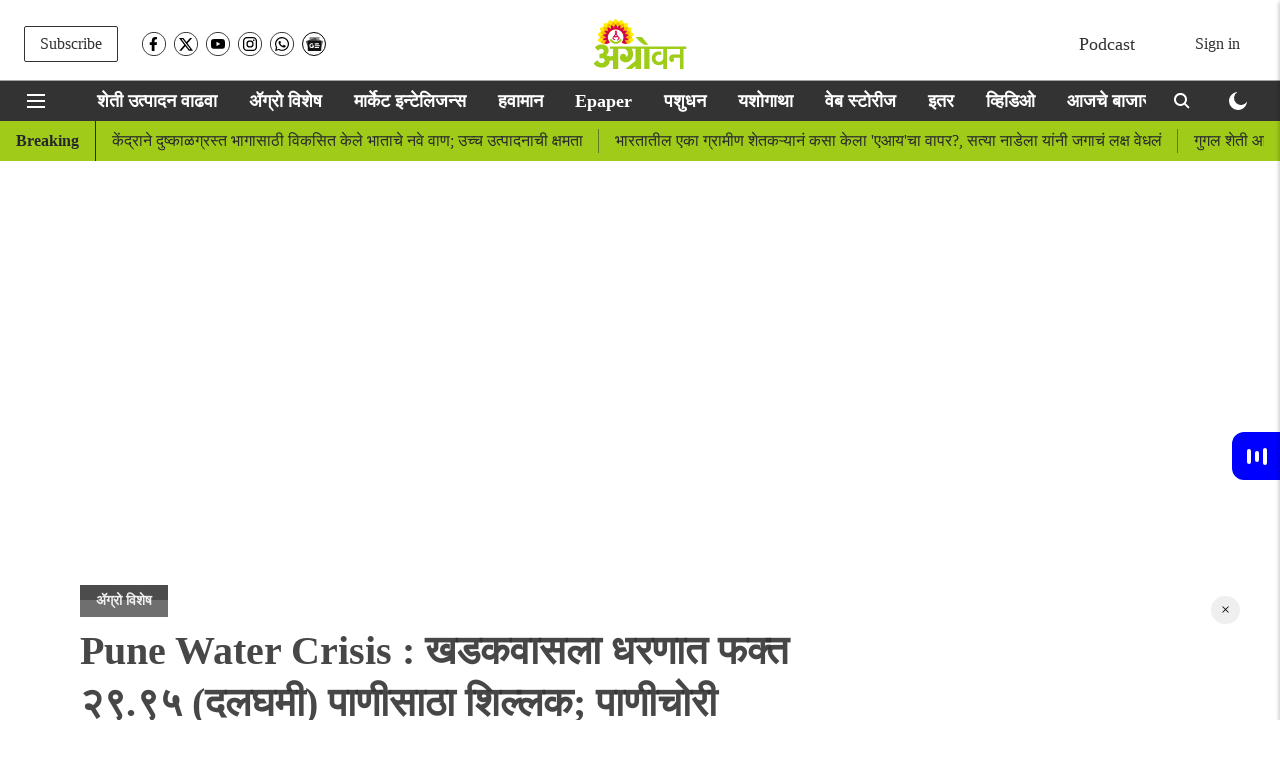

--- FILE ---
content_type: text/html; charset=utf-8
request_url: https://www.google.com/recaptcha/api2/aframe
body_size: 267
content:
<!DOCTYPE HTML><html><head><meta http-equiv="content-type" content="text/html; charset=UTF-8"></head><body><script nonce="1c-WDdXFml0DbkA15VaxKw">/** Anti-fraud and anti-abuse applications only. See google.com/recaptcha */ try{var clients={'sodar':'https://pagead2.googlesyndication.com/pagead/sodar?'};window.addEventListener("message",function(a){try{if(a.source===window.parent){var b=JSON.parse(a.data);var c=clients[b['id']];if(c){var d=document.createElement('img');d.src=c+b['params']+'&rc='+(localStorage.getItem("rc::a")?sessionStorage.getItem("rc::b"):"");window.document.body.appendChild(d);sessionStorage.setItem("rc::e",parseInt(sessionStorage.getItem("rc::e")||0)+1);localStorage.setItem("rc::h",'1768986970705');}}}catch(b){}});window.parent.postMessage("_grecaptcha_ready", "*");}catch(b){}</script></body></html>

--- FILE ---
content_type: application/javascript
request_url: https://ucdn.adgebra.co/player/mvp/dfp_scripts/agrowon.esakalcom_1716444781671.js
body_size: 87
content:
var ub_frame = window.frameElement;
  var div = document.createElement("div");
  div.id = "div-ub-agrowon.esakalcom_1716444781671";
  var final_ub_elem = ub_frame.parentNode.parentNode;
  final_ub_elem.parentNode.insertBefore(div, final_ub_elem);
  url = "https://cdn.unibotscdn.com/player/mvp/player.js";
  s1 = document.createElement("script");
  s1.src = url;
  s1.async = "async";
  s1.type = "text/javascript";
  window.parent.document.getElementsByTagName("head")[0].appendChild(s1);
  s1.onload = function () {
    console.log("loaded");
    window.parent.unibots = window.parent.unibots || { cmd: [] };
    window.parent.unibots.cmd.push(function () {
      window.parent.unibotsPlayer("agrowon.esakalcom_1716444781671");
    });
  };

--- FILE ---
content_type: application/javascript; charset=utf-8
request_url: https://fundingchoicesmessages.google.com/f/AGSKWxUc7E3QKQTxM-KKRMInYORdfH_zb2EXFV2Ts9VQaNQlmI3sGldSB8QQCrSd6ZEXRBex0j33wUTSzVmP7JRmw6xoudOTzwY-twOZAor3QvvwPhAc_xVa7Q1cyf7_bvxWWN8r6Bg1mCc02swxy_94R1qTc7fDji6sFHgulX65GeSaOJIe8O9ZNS29gPWu/__reporting_ads./adblock26./ads/cbr._ad_controller._adlabel_
body_size: -1291
content:
window['131c411a-1d6a-4377-b6da-ce913914af69'] = true;

--- FILE ---
content_type: text/plain;charset=UTF-8
request_url: https://adgebra.co.in/ocean/articles?url=agrowon.esakal.com
body_size: 6288
content:
{"oceanArticles":[{"url":"https://agrowon.esakal.com/agro-special/agriculture-gva-growth-seen-at-31-in-fy26-despite-good-monsoon-sai29?utm_source\u003dOcean\u0026utm_medium\u003dRS\u0026utm_campaign\u003dadgebra","imgurl":"https://media.assettype.com/agrowon/2026-01-08/hxuu49zr/Roshan-720-x-1280-px-1280-x-720-px-720-x-1280-px-1280-x-720-px-720-x-1280-px-720-x-1280-px-1280-x-720-px-720-x-1280-px-1280-x-720-px-1280-x-720-px-1280-x-720-px-1280-x-720-12.jpg","title":"Indian+Agriculture%3A+%E0%A4%AA%E0%A5%80%E0%A4%95+%E0%A4%AD%E0%A4%B0%E0%A4%98%E0%A5%8B%E0%A4%B8%2C+%E0%A4%AA%E0%A4%A3+%E0%A4%AD%E0%A4%BE%E0%A4%B5+%E0%A4%95%E0%A4%AE%E0%A5%80","impressionTracker":"","clickTracker":"https://adgebra.co.in/clicktracker/article?articleUrl\u003dhttps%253A%252F%252Fagrowon.esakal.com%252Fagro-special%252Fagriculture-gva-growth-seen-at-31-in-fy26-despite-good-monsoon-sai29%253Futm_source%253DOcean%2526utm_medium%253DRS%2526utm_campaign%253Dadgebra"},{"url":"https://agrowon.esakal.com/agro-special/warehouse-receipt-scheme-offers-farmers-a-safer-path-to-stable-markets-sai29?utm_source\u003dOcean\u0026utm_medium\u003dRS\u0026utm_campaign\u003dadgebra","imgurl":"https://media.assettype.com/agrowon/2026-01-09/r37a7lnz/Roshan-720-x-1280-px-1280-x-720-px-720-x-1280-px-1280-x-720-px-720-x-1280-px-720-x-1280-px-1280-x-720-px-720-x-1280-px-1280-x-720-px-1280-x-720-px-1280-x-720-px-1280-x-720-23.jpg","title":"Warehouse+Receipts%3A+%E0%A4%B5%E0%A4%BF%E0%A4%A4%E0%A5%8D%E0%A4%A4%E0%A4%AA%E0%A5%81%E0%A4%B0%E0%A4%B5%E0%A4%A0%E0%A5%8D%E0%A4%AF%E0%A4%BE%E0%A4%B8%E0%A4%BE%E0%A4%A0%E0%A5%80+%E0%A4%B5%E0%A4%B8%E0%A5%8D%E0%A4%A4%E0%A5%82%E0%A4%82%E0%A4%9A%E0%A4%BE+%E0%A4%A4%E0%A4%BE%E0%A4%B0%E0%A4%A3+%E0%A4%AE%E0%A5%8D%E0%A4%B9%E0%A4%A3%E0%A5%82%E0%A4%A8+...","impressionTracker":"","clickTracker":"https://adgebra.co.in/clicktracker/article?articleUrl\u003dhttps%253A%252F%252Fagrowon.esakal.com%252Fagro-special%252Fwarehouse-receipt-scheme-offers-farmers-a-safer-path-to-stable-markets-sai29%253Futm_source%253DOcean%2526utm_medium%253DRS%2526utm_campaign%253Dadgebra"},{"url":"https://agrowon.esakal.com/weather-news/cloudy-weather-rain-showers-as-minimum-temperatures-fluctuate-in-maharashtra-sai29?utm_source\u003dOcean\u0026utm_medium\u003dRS\u0026utm_campaign\u003dadgebra","imgurl":"https://media.assettype.com/agrowon/2026-01-08/xjuhihhv/Untitled-720-x-1280-px-1280-x-720-px-720-x-1280-px-1200-x-675-px-1280-x-720-px-2026-01-09T002935.781.jpg","title":"Weather+Update%3A+%E0%A4%95%E0%A4%BF%E0%A4%AE%E0%A4%BE%E0%A4%A8+%E0%A4%A4%E0%A4%BE%E0%A4%AA%E0%A4%AE%E0%A4%BE%E0%A4%A8%E0%A4%BE%E0%A4%A4+%E0%A4%B5%E0%A4%BE%E0%A4%A2+%E0%A4%B9%E0%A5%8B%E0%A4%A3%E0%A5%8D%E0%A4%AF%E0%A4%BE%E0%A4%9A%E0%A5%80+%E0%A4%B6%E0%A4%95%E0%A5%8D%E0%A4%AF%E0%A4%A4%E0%A4%BE","impressionTracker":"","clickTracker":"https://adgebra.co.in/clicktracker/article?articleUrl\u003dhttps%253A%252F%252Fagrowon.esakal.com%252Fweather-news%252Fcloudy-weather-rain-showers-as-minimum-temperatures-fluctuate-in-maharashtra-sai29%253Futm_source%253DOcean%2526utm_medium%253DRS%2526utm_campaign%253Dadgebra"},{"url":"https://agrowon.esakal.com/ampstories/web-stories/benefits-of-eating-bananas-daily-ddb79?utm_source\u003dOcean\u0026utm_medium\u003dRS\u0026utm_campaign\u003dadgebra","imgurl":"https://media.assettype.com/agrowon/2026-01-09/zby25jnp/Copy-of-Copy-of-Roshan-720-x-1280-px-1280-x-720-px-720-x-1280-px-1280-x-720-px-720-x-1280-px-720-x-1280-px-1280-x-720-px-720-x-1280-px-1280-x-720-px-1280-x-720-px-1280-2026-01-09T164907.199.jpg","title":"Benefits+Of+Eating+Bananas+Daily%3A+%E0%A4%B0%E0%A5%8B%E0%A4%9C+%E0%A4%A6%E0%A5%8B%E0%A4%A8+%E0%A4%95%E0%A5%87%E0%A4%B3%E0%A5%80+%E0%A4%96%E0%A4%BE%E0%A4%A3%E0%A5%8D%E0%A4%AF%E0%A4%BE%E0%A4%9A%E0%A5%87+...","impressionTracker":"","clickTracker":"https://adgebra.co.in/clicktracker/article?articleUrl\u003dhttps%253A%252F%252Fagrowon.esakal.com%252Fampstories%252Fweb-stories%252Fbenefits-of-eating-bananas-daily-ddb79%253Futm_source%253DOcean%2526utm_medium%253DRS%2526utm_campaign%253Dadgebra"},{"url":"https://agrowon.esakal.com/agro-special/animal-husbandry-plans-have-been-stalled-for-a-few-months-abhi47?utm_source\u003dOcean\u0026utm_medium\u003dRS\u0026utm_campaign\u003dadgebra","imgurl":"https://media.assettype.com/agrowon/2026-01-08/9sbmqd7r/Agriculture-2026-01-08T115702.247.jpg","title":"Livestock+Development+Schemes%3A+%E2%80%98%E0%A4%AA%E0%A4%B6%E0%A5%81%E0%A4%B8%E0%A4%82%E0%A4%B5%E0%A4%B0%E0%A5%8D%E0%A4%A7%E0%A4%A8%E2%80%99%E0%A4%9A%E0%A5%8D%E2%80%8D%E0%A4%AF%E0%A4%BE+%E0%A4%AF%E0%A5%8B%E0%A4%9C%E0%A4%A8%E0%A4%BE+%E0%A4%95%E0%A4%BE%E0%A4%B9%E0%A5%80+...","impressionTracker":"","clickTracker":"https://adgebra.co.in/clicktracker/article?articleUrl\u003dhttps%253A%252F%252Fagrowon.esakal.com%252Fagro-special%252Fanimal-husbandry-plans-have-been-stalled-for-a-few-months-abhi47%253Futm_source%253DOcean%2526utm_medium%253DRS%2526utm_campaign%253Dadgebra"},{"url":"https://agrowon.esakal.com/agro-special/hiranyakeshi-dry-in-gadhinglaj-abhi47?utm_source\u003dOcean\u0026utm_medium\u003dRS\u0026utm_campaign\u003dadgebra","imgurl":"https://media.assettype.com/agrowon/2026-01-08/8mldjuv4/Agriculture-2026-01-08T092855.151.jpg","title":"Hiranyakeshi+River+Dry%3A+%E0%A4%97%E0%A4%A1%E0%A4%B9%E0%A4%BF%E0%A4%82%E0%A4%97%E0%A5%8D%E0%A4%B2%E0%A4%9C%E0%A4%AE%E0%A4%A7%E0%A5%8D%E0%A4%AF%E0%A5%87+%E2%80%98%E0%A4%B9%E0%A4%BF%E0%A4%B0%E0%A4%A3%E0%A5%8D%E0%A4%AF%E0%A4%95%E0%A5%87%E0%A4%B6%E0%A5%80%E2%80%99+%E0%A4%95%E0%A5%8B%E0%A4%B0%E0%A4%A1%E0%A5%80","impressionTracker":"","clickTracker":"https://adgebra.co.in/clicktracker/article?articleUrl\u003dhttps%253A%252F%252Fagrowon.esakal.com%252Fagro-special%252Fhiranyakeshi-dry-in-gadhinglaj-abhi47%253Futm_source%253DOcean%2526utm_medium%253DRS%2526utm_campaign%253Dadgebra"},{"url":"https://agrowon.esakal.com/sampadkiya/india-loses-visionary-environmental-scientist-madhav-gadgil-sai29?utm_source\u003dOcean\u0026utm_medium\u003dRS\u0026utm_campaign\u003dadgebra","imgurl":"https://media.assettype.com/agrowon/2026-01-09/6kps5sq0/Untitled-720-x-1280-px-1280-x-720-px-720-x-1280-px-1200-x-675-px-1280-x-720-px-2026-01-09T071836.018.jpg","title":"Madhav+Gadgil+Passes+Away%3A+%E2%80%98%E0%A4%97%E0%A4%BE%E0%A4%A1%E0%A4%97%E0%A5%80%E0%A4%B3+%E0%A4%AF%E0%A5%81%E0%A4%97%E0%A4%BE%E2%80%99%E0%A4%9A%E0%A4%BE+%E0%A4%85%E0%A4%82%E0%A4%A4","impressionTracker":"","clickTracker":"https://adgebra.co.in/clicktracker/article?articleUrl\u003dhttps%253A%252F%252Fagrowon.esakal.com%252Fsampadkiya%252Findia-loses-visionary-environmental-scientist-madhav-gadgil-sai29%253Futm_source%253DOcean%2526utm_medium%253DRS%2526utm_campaign%253Dadgebra"},{"url":"https://agrowon.esakal.com/video/has-the-central-government-ordered-reduction-in-fertilizer-use-by-farmers?utm_source\u003dOcean\u0026utm_medium\u003dRS\u0026utm_campaign\u003dadgebra","imgurl":"https://media.assettype.com/agrowon/2026-01-08/n8raahyd/The-Agrowon-Show-31-March-2026-01-08T180810.961.jpg","title":"Farmer+ID%3A+%E0%A4%B6%E0%A5%87%E0%A4%A4%E0%A4%95%E0%A4%B1%E0%A5%8D%E0%A4%AF%E0%A4%BE%E0%A4%82%E0%A4%9A%E0%A4%BE+%E0%A4%96%E0%A4%A4%E0%A4%BE%E0%A4%82%E0%A4%9A%E0%A4%BE+%E0%A4%B5%E0%A4%BE%E0%A4%AA%E0%A4%B0+%E0%A4%95%E0%A4%AE%E0%A5%80+%E0%A4%95%E0%A4%B0%E0%A4%A3%E0%A5%8D%E0%A4%AF%E0%A4%BE%E0%A4%B8%E0%A4%BE%E0%A4%A0%E0%A5%80+%E0%A4%95%E0%A5%87%E0%A4%82%E0%A4%A6%E0%A5%8D%E0%A4%B0+...","impressionTracker":"","clickTracker":"https://adgebra.co.in/clicktracker/article?articleUrl\u003dhttps%253A%252F%252Fagrowon.esakal.com%252Fvideo%252Fhas-the-central-government-ordered-reduction-in-fertilizer-use-by-farmers%253Futm_source%253DOcean%2526utm_medium%253DRS%2526utm_campaign%253Dadgebra"},{"url":"https://agrowon.esakal.com/weather-news/cold-wave-returns-to-maharashtra-as-minimum-temperatures-drop-sai29?utm_source\u003dOcean\u0026utm_medium\u003dRS\u0026utm_campaign\u003dadgebra","imgurl":"https://media.assettype.com/agrowon/2026-01-08/32exq10i/Roshan-720-x-1280-px-1280-x-720-px-720-x-1280-px-1280-x-720-px-720-x-1280-px-720-x-1280-px-1280-x-720-px-720-x-1280-px-1280-x-720-px-1280-x-720-px-1280-x-720-px-1280-x-720-3.jpg","title":"Cold+Waive%3A+%E0%A4%B0%E0%A4%BE%E0%A4%9C%E0%A5%8D%E0%A4%AF%E0%A4%BE%E0%A4%A4+%E0%A4%A5%E0%A4%82%E0%A4%A1%E0%A5%80+%E0%A4%AA%E0%A5%81%E0%A4%A8%E0%A5%8D%E0%A4%B9%E0%A4%BE+%E0%A4%B5%E0%A4%BE%E0%A4%A2%E0%A4%B2%E0%A5%80%3B+%E0%A4%B5%E0%A4%BF%E0%A4%A6%E0%A4%B0%E0%A5%8D%E0%A4%AD%E0%A4%BE%E0%A4%A4%E0%A5%80%E0%A4%B2+%E0%A4%95%E0%A4%BF%E0%A4%AE%E0%A4%BE%E0%A4%A8+...","impressionTracker":"","clickTracker":"https://adgebra.co.in/clicktracker/article?articleUrl\u003dhttps%253A%252F%252Fagrowon.esakal.com%252Fweather-news%252Fcold-wave-returns-to-maharashtra-as-minimum-temperatures-drop-sai29%253Futm_source%253DOcean%2526utm_medium%253DRS%2526utm_campaign%253Dadgebra"},{"url":"https://agrowon.esakal.com/agro-special/pm-kisan-2026-farmer-id-e-kyc-22nd-instalment-ddb79?utm_source\u003dOcean\u0026utm_medium\u003dRS\u0026utm_campaign\u003dadgebra","imgurl":"https://media.assettype.com/agrowon/2026-01-09/d5u4s9ry/Copy-of-Copy-of-Roshan-720-x-1280-px-1280-x-720-px-720-x-1280-px-1280-x-720-px-720-x-1280-px-720-x-1280-px-1280-x-720-px-720-x-1280-px-1280-x-720-px-1280-x-720-px-1280-2026-01-09T132559.211.jpg","title":"PM+Kisan+2026+Update%3A+%27%E0%A4%AA%E0%A5%80%E0%A4%8F%E0%A4%AE+%E0%A4%95%E0%A4%BF%E0%A4%B8%E0%A4%BE%E0%A4%A8%27%E0%A4%B8%E0%A4%BE%E0%A4%A0%E0%A5%80+%E0%A4%AB%E0%A4%BE%E0%A4%B0%E0%A5%8D%E0%A4%AE%E0%A4%B0+%E0%A4%86%E0%A4%AF%E0%A4%A1%E0%A5%80%2C+...","impressionTracker":"","clickTracker":"https://adgebra.co.in/clicktracker/article?articleUrl\u003dhttps%253A%252F%252Fagrowon.esakal.com%252Fagro-special%252Fpm-kisan-2026-farmer-id-e-kyc-22nd-instalment-ddb79%253Futm_source%253DOcean%2526utm_medium%253DRS%2526utm_campaign%253Dadgebra"},{"url":"https://agrowon.esakal.com/agro-special/bangladesh-reimposes-curbs-on-indian-onion-imports-sai29?utm_source\u003dOcean\u0026utm_medium\u003dRS\u0026utm_campaign\u003dadgebra","imgurl":"https://media.assettype.com/agrowon/2026-01-08/9svj3lk0/Roshan-720-x-1280-px-1280-x-720-px-720-x-1280-px-1280-x-720-px-720-x-1280-px-720-x-1280-px-1280-x-720-px-720-x-1280-px-1280-x-720-px-1280-x-720-px-1280-x-720-px-1280-x-720-14.jpg","title":"Onion+Import%3A+%E0%A4%AC%E0%A4%BE%E0%A4%82%E0%A4%97%E0%A4%B2%E0%A4%BE%E0%A4%A6%E0%A5%87%E0%A4%B6%E0%A4%95%E0%A4%A1%E0%A5%82%E0%A4%A8+%E0%A4%95%E0%A4%BE%E0%A4%82%E0%A4%A6%E0%A5%8D%E0%A4%AF%E0%A4%BE%E0%A4%9A%E0%A5%8D%E0%A4%AF%E0%A4%BE+%E0%A4%86%E0%A4%AF%E0%A4%BE%E0%A4%A4%E0%A5%80%E0%A4%B5%E0%A4%B0+%E0%A4%AA%E0%A5%81%E0%A4%A8%E0%A5%8D%E0%A4%B9%E0%A4%BE+...","impressionTracker":"","clickTracker":"https://adgebra.co.in/clicktracker/article?articleUrl\u003dhttps%253A%252F%252Fagrowon.esakal.com%252Fagro-special%252Fbangladesh-reimposes-curbs-on-indian-onion-imports-sai29%253Futm_source%253DOcean%2526utm_medium%253DRS%2526utm_campaign%253Dadgebra"},{"url":"https://agrowon.esakal.com/web-stories/which-intercrops-in-ratoon-sugarcane-and-increase-your-income-ssp-25?utm_source\u003dOcean\u0026utm_medium\u003dRS\u0026utm_campaign\u003dadgebra","imgurl":"https://media.assettype.com/agrowon/2026-01-08/qh5f44sw/Sugarcane-intercropping-1.jpg","title":"Khodawa+Anterpike%3A+%E0%A4%96%E0%A5%8B%E0%A4%A1%E0%A4%B5%E0%A4%BE+%E0%A4%89%E0%A4%B8%E0%A4%BE%E0%A4%A4+%E0%A4%86%E0%A4%82%E0%A4%A4%E0%A4%B0%E0%A4%AA%E0%A4%BF%E0%A4%95%E0%A5%87+%E0%A4%98%E0%A5%8D%E0%A4%AF%E0%A4%BE+%E0%A4%86%E0%A4%A3%E0%A4%BF+%E0%A4%89%E0%A4%A4%E0%A5%8D%E0%A4%AA%E0%A4%A8%E0%A5%8D%E0%A4%A8+...","impressionTracker":"","clickTracker":"https://adgebra.co.in/clicktracker/article?articleUrl\u003dhttps%253A%252F%252Fagrowon.esakal.com%252Fweb-stories%252Fwhich-intercrops-in-ratoon-sugarcane-and-increase-your-income-ssp-25%253Futm_source%253DOcean%2526utm_medium%253DRS%2526utm_campaign%253Dadgebra"},{"url":"https://agrowon.esakal.com/agro-special/power-supply-to-12-villages-in-mohol-taluka-still-disrupted-abhi47?utm_source\u003dOcean\u0026utm_medium\u003dRS\u0026utm_campaign\u003dadgebra","imgurl":"https://media.assettype.com/agrowon/2025-04-25/cvm4kzbv/News-Story-Mahes-2025-04-25T143547.311.jpg","title":"Power+Supply+Disconnection%3A+%E0%A4%AE%E0%A5%8B%E0%A4%B9%E0%A5%8B%E0%A4%B3+%E0%A4%A4%E0%A4%BE%E0%A4%B2%E0%A5%81%E0%A4%95%E0%A5%8D%E0%A4%AF%E0%A4%BE%E0%A4%A4%E0%A5%80%E0%A4%B2+%E0%A5%A7%E0%A5%A8+%E0%A4%97%E0%A4%BE%E0%A4%B5%E0%A4%BE%E0%A4%82%E0%A4%9A%E0%A4%BE+...","impressionTracker":"","clickTracker":"https://adgebra.co.in/clicktracker/article?articleUrl\u003dhttps%253A%252F%252Fagrowon.esakal.com%252Fagro-special%252Fpower-supply-to-12-villages-in-mohol-taluka-still-disrupted-abhi47%253Futm_source%253DOcean%2526utm_medium%253DRS%2526utm_campaign%253Dadgebra"},{"url":"https://agrowon.esakal.com/agro-special/compensation-assured-for-heavy-rain-victims-in-jat-abhi47?utm_source\u003dOcean\u0026utm_medium\u003dRS\u0026utm_campaign\u003dadgebra","imgurl":"https://media.assettype.com/agrowon/2025-11-15/mqibkpqx/WhatsApp-Image-2025-11-15-at-10.05.07-AM.jpeg","title":"Crop+Damage+Compensation%3A+%E0%A4%9C%E0%A4%A4%E0%A4%AE%E0%A4%A7%E0%A5%80%E0%A4%B2+%E0%A4%85%E0%A4%A4%E0%A4%BF%E0%A4%B5%E0%A5%83%E0%A4%B7%E0%A5%8D%E0%A4%9F%E0%A4%BF%E0%A4%97%E0%A5%8D%E0%A4%B0%E0%A4%B8%E0%A5%8D%E0%A4%A4%E0%A4%BE%E0%A4%82%E0%A4%A8%E0%A4%BE+...","impressionTracker":"","clickTracker":"https://adgebra.co.in/clicktracker/article?articleUrl\u003dhttps%253A%252F%252Fagrowon.esakal.com%252Fagro-special%252Fcompensation-assured-for-heavy-rain-victims-in-jat-abhi47%253Futm_source%253DOcean%2526utm_medium%253DRS%2526utm_campaign%253Dadgebra"},{"url":"https://agrowon.esakal.com/agro-special/esakal-number-one-marathi-news-website-according-to-comscore-in-november-2025-rat16?utm_source\u003dOcean\u0026utm_medium\u003dRS\u0026utm_campaign\u003dadgebra","imgurl":"https://media.assettype.com/agrowon/2026-01-09/9qitoeot/Roshan-720-x-1280-px-1280-x-720-px-720-x-1280-px-1280-x-720-px-720-x-1280-px-720-x-1280-px-1280-x-720-px-720-x-1280-px-1280-x-720-px-1280-x-720-px-1280-x-720-px-1280-x-720-4.jpg","title":"E-Sakal%3A+%E0%A4%A1%E0%A4%BF%E0%A4%9C%E0%A4%BF%E0%A4%9F%E0%A4%B2+%E0%A4%AE%E0%A4%B0%E0%A4%BE%E0%A4%A0%E0%A5%80+%E0%A4%AA%E0%A4%A4%E0%A5%8D%E0%A4%B0%E0%A4%95%E0%A4%BE%E0%A4%B0%E0%A4%BF%E0%A4%A4%E0%A5%87%E0%A4%A4+%E0%A4%88-%E0%A4%B8%E0%A4%95%E0%A4%BE%E0%A4%B3+%E0%A4%AA%E0%A5%81%E0%A4%A8%E0%A5%8D%E0%A4%B9%E0%A4%BE+%E0%A4%8F%E0%A4%95%E0%A4%A6%E0%A4%BE+%E0%A4%A8%E0%A4%82%E0%A4%AC%E0%A4%B0+...","impressionTracker":"","clickTracker":"https://adgebra.co.in/clicktracker/article?articleUrl\u003dhttps%253A%252F%252Fagrowon.esakal.com%252Fagro-special%252Fesakal-number-one-marathi-news-website-according-to-comscore-in-november-2025-rat16%253Futm_source%253DOcean%2526utm_medium%253DRS%2526utm_campaign%253Dadgebra"},{"url":"https://agrowon.esakal.com/agro-special/raju-shetti-demands-cancellation-of-shaktipith-highway-project-sai29?utm_source\u003dOcean\u0026utm_medium\u003dRS\u0026utm_campaign\u003dadgebra","imgurl":"https://media.assettype.com/agrowon/2026-01-08/yawu7q9u/Roshan-720-x-1280-px-1280-x-720-px-720-x-1280-px-1280-x-720-px-720-x-1280-px-720-x-1280-px-1280-x-720-px-720-x-1280-px-1280-x-720-px-1280-x-720-px-1280-x-720-px-1280-x-720-20.jpg","title":"Shaktipeeth+Highway%3A+%E2%80%98%E0%A4%B6%E0%A4%95%E0%A5%8D%E0%A4%A4%E0%A4%BF%E0%A4%AA%E0%A5%80%E0%A4%A0%E2%80%99%E0%A4%B8%E0%A4%BE%E0%A4%A0%E0%A5%80+%E0%A4%9C%E0%A4%A8%E0%A4%A4%E0%A5%87%E0%A4%B5%E0%A4%B0+%E0%A4%A8%E0%A4%95%E0%A5%8B+%E0%A4%8F%E0%A4%95+%E0%A4%B2%E0%A4%BE%E0%A4%96+...","impressionTracker":"","clickTracker":"https://adgebra.co.in/clicktracker/article?articleUrl\u003dhttps%253A%252F%252Fagrowon.esakal.com%252Fagro-special%252Fraju-shetti-demands-cancellation-of-shaktipith-highway-project-sai29%253Futm_source%253DOcean%2526utm_medium%253DRS%2526utm_campaign%253Dadgebra"},{"url":"https://agrowon.esakal.com/ampstories/web-stories/makar-sankranti-bornhan-traditional-ritual-indian-festival-aak11?utm_source\u003dOcean\u0026utm_medium\u003dRS\u0026utm_campaign\u003dadgebra","imgurl":"https://media.assettype.com/agrowon/2026-01-08/vdpqw9h2/1.jpg","title":"Makar+Sankranti+Bornhan+%3A+%E0%A4%AE%E0%A4%95%E0%A4%B0+%E0%A4%B8%E0%A4%82%E0%A4%95%E0%A5%8D%E0%A4%B0%E0%A4%BE%E0%A4%82%E0%A4%A4%E0%A5%80%E0%A4%B2%E0%A4%BE+%E0%A4%B2%E0%A4%B9%E0%A4%BE%E0%A4%A8+%E0%A4%AE%E0%A5%81%E0%A4%B2%E0%A4%BE%E0%A4%82%E0%A4%9A%E0%A5%87+...","impressionTracker":"","clickTracker":"https://adgebra.co.in/clicktracker/article?articleUrl\u003dhttps%253A%252F%252Fagrowon.esakal.com%252Fampstories%252Fweb-stories%252Fmakar-sankranti-bornhan-traditional-ritual-indian-festival-aak11%253Futm_source%253DOcean%2526utm_medium%253DRS%2526utm_campaign%253Dadgebra"},{"url":"https://agrowon.esakal.com/agro-special/protect-mango-flowering-for-better-yield-say-experts-sai29?utm_source\u003dOcean\u0026utm_medium\u003dRS\u0026utm_campaign\u003dadgebra","imgurl":"https://media.assettype.com/agrowon/2026-01-08/a4tumy1v/Roshan-720-x-1280-px-1280-x-720-px-720-x-1280-px-1280-x-720-px-720-x-1280-px-720-x-1280-px-1280-x-720-px-720-x-1280-px-1280-x-720-px-1280-x-720-px-1280-x-720-px-1280-x-720-17.jpg","title":"Mango+Flowering%3A+%E0%A4%86%E0%A4%82%E0%A4%AC%E0%A5%8D%E0%A4%AF%E0%A4%BE%E0%A4%9A%E0%A5%8D%E0%A4%AF%E0%A4%BE+%E0%A4%89%E0%A4%A4%E0%A5%8D%E0%A4%AA%E0%A4%BE%E0%A4%A6%E0%A4%A8%E0%A4%BE%E0%A4%B8%E0%A4%BE%E0%A4%A0%E0%A5%80+%E0%A4%AE%E0%A5%8B%E0%A4%B9%E0%A4%B0%E0%A4%BE%E0%A4%9A%E0%A5%87+%E0%A4%B8%E0%A4%82%E0%A4%B0%E0%A4%95%E0%A5%8D%E0%A4%B7%E0%A4%A3+...","impressionTracker":"","clickTracker":"https://adgebra.co.in/clicktracker/article?articleUrl\u003dhttps%253A%252F%252Fagrowon.esakal.com%252Fagro-special%252Fprotect-mango-flowering-for-better-yield-say-experts-sai29%253Futm_source%253DOcean%2526utm_medium%253DRS%2526utm_campaign%253Dadgebra"},{"url":"https://agrowon.esakal.com/market-intelligence/bangladesh-considers-1020-duty-on-indian-yarn-exporters-worried-sai29?utm_source\u003dOcean\u0026utm_medium\u003dRS\u0026utm_campaign\u003dadgebra","imgurl":"https://media.assettype.com/agrowon/2026-01-08/ipukqrvg/Roshan-720-x-1280-px-1280-x-720-px-720-x-1280-px-1280-x-720-px-720-x-1280-px-720-x-1280-px-1280-x-720-px-720-x-1280-px-1280-x-720-px-1280-x-720-px-1280-x-720-px-1280-x-720-6.jpg","title":"Cotton+Rate%3A+%E0%A4%95%E0%A4%BE%E0%A4%AA%E0%A5%82%E0%A4%B8+%E0%A4%89%E0%A4%A4%E0%A5%8D%E0%A4%AA%E0%A4%BE%E0%A4%A6%E0%A4%95%E0%A4%BE%E0%A4%82%E0%A4%A8%E0%A4%BE+%E0%A4%AC%E0%A4%BE%E0%A4%82%E0%A4%97%E0%A4%B2%E0%A4%BE%E0%A4%A6%E0%A5%87%E0%A4%B6+%E0%A4%9D%E0%A4%9F%E0%A4%95%E0%A4%BE+%E0%A4%A6%E0%A5%87%E0%A4%A3%E0%A4%BE%E0%A4%B0%3F+...","impressionTracker":"","clickTracker":"https://adgebra.co.in/clicktracker/article?articleUrl\u003dhttps%253A%252F%252Fagrowon.esakal.com%252Fmarket-intelligence%252Fbangladesh-considers-1020-duty-on-indian-yarn-exporters-worried-sai29%253Futm_source%253DOcean%2526utm_medium%253DRS%2526utm_campaign%253Dadgebra"},{"url":"https://agrowon.esakal.com/ampstories/web-stories/dream-fulfillment-goal-setting-motivation-lifestyle-tips-aak11?utm_source\u003dOcean\u0026utm_medium\u003dRS\u0026utm_campaign\u003dadgebra","imgurl":"https://media.assettype.com/agrowon/2025-06-22/jolrb0vx/2.jpg","title":"Lifestyle+Tips+%3A+%E0%A4%86%E0%A4%AA%E0%A4%B2%E0%A5%80+%E0%A4%B8%E0%A5%8D%E0%A4%B5%E0%A4%AA%E0%A5%8D%E0%A4%A8+%E0%A4%AA%E0%A5%82%E0%A4%B0%E0%A5%8D%E0%A4%A3+%E0%A4%A8+%E0%A4%B9%E0%A5%8B%E0%A4%A3%E0%A5%8D%E0%A4%AF%E0%A4%BE%E0%A4%AE%E0%A4%BE%E0%A4%97%E0%A4%9A%E0%A4%82+%E0%A4%95%E0%A4%BE%E0%A4%B0%E0%A4%A3+%E0%A4%95%E0%A4%BE%E0%A4%AF%3F","impressionTracker":"","clickTracker":"https://adgebra.co.in/clicktracker/article?articleUrl\u003dhttps%253A%252F%252Fagrowon.esakal.com%252Fampstories%252Fweb-stories%252Fdream-fulfillment-goal-setting-motivation-lifestyle-tips-aak11%253Futm_source%253DOcean%2526utm_medium%253DRS%2526utm_campaign%253Dadgebra"},{"url":"https://agrowon.esakal.com/agro-special/turmeric-production-is-low-in-khandesh-abhi47?utm_source\u003dOcean\u0026utm_medium\u003dRS\u0026utm_campaign\u003dadgebra","imgurl":"https://media.assettype.com/agrowon/2025-11-30/mktdv4qg/Roshan-720-x-1280-px-1280-x-720-px-720-x-1280-px-1280-x-720-px-720-x-1280-px-720-x-1280-px-1280-x-720-px-720-x-1280-px-1280-x-720-px-1280-x-720-px-1280-x-720-px-1280-x-720-41.jpg","title":"Tur+Production%3A+%E0%A4%96%E0%A4%BE%E0%A4%A8%E0%A4%A6%E0%A5%87%E0%A4%B6%E0%A4%BE%E0%A4%A4+%E0%A4%A4%E0%A5%82%E0%A4%B0+%E0%A4%89%E0%A4%A4%E0%A5%8D%E0%A4%AA%E0%A4%BE%E0%A4%A6%E0%A4%A8+%E0%A4%85%E0%A4%B2%E0%A5%8D%E0%A4%AA","impressionTracker":"","clickTracker":"https://adgebra.co.in/clicktracker/article?articleUrl\u003dhttps%253A%252F%252Fagrowon.esakal.com%252Fagro-special%252Fturmeric-production-is-low-in-khandesh-abhi47%253Futm_source%253DOcean%2526utm_medium%253DRS%2526utm_campaign%253Dadgebra"},{"url":"https://agrowon.esakal.com/video/know-today-soybean-cotton-bajra-garlic-cucumber-market-prices-in-india?utm_source\u003dOcean\u0026utm_medium\u003dRS\u0026utm_campaign\u003dadgebra","imgurl":"https://media.assettype.com/agrowon/2026-01-09/7l0aa3p3/5PM-Podcast-2026-01-09T165333.913.jpg","title":"Cotton+Market+Rate%3A+%E0%A4%9C%E0%A4%BE%E0%A4%A3%E0%A5%82%E0%A4%A8+%E0%A4%98%E0%A5%8D%E0%A4%AF%E0%A4%BE%3B+%E0%A4%86%E0%A4%9C%E0%A4%9A%E0%A5%87+%E0%A4%B8%E0%A5%8B%E0%A4%AF%E0%A4%BE%E0%A4%AC%E0%A5%80%E0%A4%A8%2C+%E0%A4%95%E0%A4%BE%E0%A4%AA%E0%A5%82%E0%A4%B8%2C+%E0%A4%AC%E0%A4%BE%E0%A4%9C%E0%A4%B0%E0%A5%80%2C+...","impressionTracker":"","clickTracker":"https://adgebra.co.in/clicktracker/article?articleUrl\u003dhttps%253A%252F%252Fagrowon.esakal.com%252Fvideo%252Fknow-today-soybean-cotton-bajra-garlic-cucumber-market-prices-in-india%253Futm_source%253DOcean%2526utm_medium%253DRS%2526utm_campaign%253Dadgebra"},{"url":"https://agrowon.esakal.com/agro-special/cancel-shaktipeeth-highway-otherwise-allow-mass-euthanasia-abhi47?utm_source\u003dOcean\u0026utm_medium\u003dRS\u0026utm_campaign\u003dadgebra","imgurl":"https://media.assettype.com/agrowon/2025-03-27/jprz8r69/Roshan-720-x-1280-px-1280-x-720-px-720-x-1280-px-1280-x-720-px-720-x-1280-px-720-x-1280-px-1280-x-720-px-5.jpg","title":"Shaktipeeth+Highway%3A+%E0%A4%B6%E0%A4%95%E0%A5%8D%E0%A4%A4%E0%A4%BF%E0%A4%AA%E0%A5%80%E0%A4%A0+%E0%A4%AE%E0%A4%B9%E0%A4%BE%E0%A4%AE%E0%A4%BE%E0%A4%B0%E0%A5%8D%E0%A4%97+%E0%A4%B0%E0%A4%A6%E0%A5%8D%E0%A4%A6+%E0%A4%95%E0%A4%B0%E0%A4%BE%2C+%E0%A4%85%E0%A4%A8%E0%A5%8D%E0%A4%AF%E0%A4%A5%E0%A4%BE+...","impressionTracker":"","clickTracker":"https://adgebra.co.in/clicktracker/article?articleUrl\u003dhttps%253A%252F%252Fagrowon.esakal.com%252Fagro-special%252Fcancel-shaktipeeth-highway-otherwise-allow-mass-euthanasia-abhi47%253Futm_source%253DOcean%2526utm_medium%253DRS%2526utm_campaign%253Dadgebra"},{"url":"https://agrowon.esakal.com/agro-special/stop-financial-transactions-from-approval-to-bill-abhi47?utm_source\u003dOcean\u0026utm_medium\u003dRS\u0026utm_campaign\u003dadgebra","imgurl":"https://media.assettype.com/agrowon/2025-11-24/jejx5en3/Untitled-design-63.jpg","title":"NREGA+Works%3A+%E0%A4%AE%E0%A4%82%E0%A4%9C%E0%A5%81%E0%A4%B0%E0%A5%80+%E0%A4%A4%E0%A5%87+%E0%A4%AC%E0%A4%BF%E0%A4%B2%E0%A4%BE%E0%A4%AA%E0%A4%B0%E0%A5%8D%E0%A4%AF%E0%A4%82%E0%A4%A4%E0%A4%9A%E0%A5%87+%E0%A4%86%E0%A4%B0%E0%A5%8D%E0%A4%A5%E0%A4%BF%E0%A4%95+%E0%A4%B5%E0%A5%8D%E0%A4%AF%E0%A4%B5%E0%A4%B9%E0%A4%BE%E0%A4%B0+%E0%A4%A5%E0%A4%BE%E0%A4%82%E0%A4%AC%E0%A4%B5%E0%A4%BE","impressionTracker":"","clickTracker":"https://adgebra.co.in/clicktracker/article?articleUrl\u003dhttps%253A%252F%252Fagrowon.esakal.com%252Fagro-special%252Fstop-financial-transactions-from-approval-to-bill-abhi47%253Futm_source%253DOcean%2526utm_medium%253DRS%2526utm_campaign%253Dadgebra"},{"url":"https://agrowon.esakal.com/weather-news/cold-increased-in-many-areas-minimum-temperature-decreased-in-many-areas-of-madhya-maharashtra-rat16?utm_source\u003dOcean\u0026utm_medium\u003dRS\u0026utm_campaign\u003dadgebra","imgurl":"https://media.assettype.com/agrowon/2025-12-18/o2dn3u1t/agrowon2025-12-1259i0unarRoshan-720-x-1280-px-1280-x-720-px-720-x-1280-px-1280-x-720-px-720-x-1280-px-720-x-1280-px-1280-x-720-px-720-x-1280-px-1280-x-720-px-1280-x-720-px-1280-x-720-px-1280-x-720-3.avif","title":"Cold+Wave%3A+%E0%A4%85%E0%A4%A8%E0%A5%87%E0%A4%95+%E0%A4%AD%E0%A4%BE%E0%A4%97%E0%A4%BE%E0%A4%A4+%E0%A4%A5%E0%A4%82%E0%A4%A1%E0%A5%80+%E0%A4%B5%E0%A4%BE%E0%A4%A2%E0%A4%B2%E0%A5%80%3B+%E0%A4%AE%E0%A4%A7%E0%A5%8D%E0%A4%AF+%E0%A4%AE%E0%A4%B9%E0%A4%BE%E0%A4%B0%E0%A4%BE%E0%A4%B7%E0%A5%8D%E0%A4%9F%E0%A5%8D%E0%A4%B0%E0%A4%BE%E0%A4%A4%E0%A5%80%E0%A4%B2+%E0%A4%85%E0%A4%A8%E0%A5%87%E0%A4%95+...","impressionTracker":"","clickTracker":"https://adgebra.co.in/clicktracker/article?articleUrl\u003dhttps%253A%252F%252Fagrowon.esakal.com%252Fweather-news%252Fcold-increased-in-many-areas-minimum-temperature-decreased-in-many-areas-of-madhya-maharashtra-rat16%253Futm_source%253DOcean%2526utm_medium%253DRS%2526utm_campaign%253Dadgebra"},{"url":"https://agrowon.esakal.com/agro-special/adopt-new-crop-systems-to-increase-farm-income-arif-shah-sai29?utm_source\u003dOcean\u0026utm_medium\u003dRS\u0026utm_campaign\u003dadgebra","imgurl":"https://media.assettype.com/agrowon/2026-01-09/wkgfd30w/Agriculture-2026-01-09T132646.092.jpg","title":"Chia+Seeds%3A+%E0%A4%9A%E0%A4%BF%E0%A4%AF%E0%A4%BE+%E0%A4%B8%E0%A5%80%E0%A4%A1+%E0%A4%AA%E0%A4%A6%E0%A4%BE%E0%A4%B0%E0%A5%8D%E0%A4%A5+%E0%A4%86%E0%A4%B9%E0%A4%BE%E0%A4%B0%E0%A4%BE%E0%A4%A4+%E0%A4%B8%E0%A4%AE%E0%A4%BE%E0%A4%B5%E0%A4%BF%E0%A4%B7%E0%A5%8D%E0%A4%9F+%E0%A4%95%E0%A4%B0%E0%A4%BE%3B+%E0%A4%86%E0%A4%B0%E0%A4%BF%E0%A4%AB+%E0%A4%B6%E0%A4%B9%E0%A4%BE","impressionTracker":"","clickTracker":"https://adgebra.co.in/clicktracker/article?articleUrl\u003dhttps%253A%252F%252Fagrowon.esakal.com%252Fagro-special%252Fadopt-new-crop-systems-to-increase-farm-income-arif-shah-sai29%253Futm_source%253DOcean%2526utm_medium%253DRS%2526utm_campaign%253Dadgebra"},{"url":"https://agrowon.esakal.com/agro-special/ladki-bahin-yojana-eligible-women-beneficiaries-may-receive-combined-payment-of-rs-3000-ddb79?utm_source\u003dOcean\u0026utm_medium\u003dRS\u0026utm_campaign\u003dadgebra","imgurl":"https://media.assettype.com/agrowon/2026-01-08/33hxwc20/Copy-of-Copy-of-Roshan-720-x-1280-px-1280-x-720-px-720-x-1280-px-1280-x-720-px-720-x-1280-px-720-x-1280-px-1280-x-720-px-720-x-1280-px-1280-x-720-px-1280-x-720-px-1280-2026-01-08T175220.151.jpg","title":"Ladki+Bahin+Yojana%3A+%E0%A4%B2%E0%A4%BE%E0%A4%A1%E0%A4%95%E0%A5%8D%E0%A4%AF%E0%A4%BE+%E0%A4%AC%E0%A4%B9%E0%A4%BF%E0%A4%A3%E0%A5%80%E0%A4%82%E0%A4%A8%E0%A4%BE+%E0%A4%AE%E0%A4%BF%E0%A4%B3%E0%A4%A3%E0%A4%BE%E0%A4%B0+%E0%A4%AE%E0%A4%95%E0%A4%B0+%E0%A4%B8%E0%A4%82%E0%A4%95%E0%A5%8D%E0%A4%B0%E0%A4%BE%E0%A4%82%E0%A4%A4%E0%A5%80%E0%A4%9A%E0%A5%80+...","impressionTracker":"","clickTracker":"https://adgebra.co.in/clicktracker/article?articleUrl\u003dhttps%253A%252F%252Fagrowon.esakal.com%252Fagro-special%252Fladki-bahin-yojana-eligible-women-beneficiaries-may-receive-combined-payment-of-rs-3000-ddb79%253Futm_source%253DOcean%2526utm_medium%253DRS%2526utm_campaign%253Dadgebra"},{"url":"https://agrowon.esakal.com/agro-special/ai-to-increase-sugarcane-production-abhi47?utm_source\u003dOcean\u0026utm_medium\u003dRS\u0026utm_campaign\u003dadgebra","imgurl":"https://media.assettype.com/agrowon/2026-01-01/ple9406d/Roshan-720-x-1280-px-1280-x-720-px-720-x-1280-px-1280-x-720-px-720-x-1280-px-720-x-1280-px-1280-x-720-px-720-x-1280-px-1280-x-720-px-1280-x-720-px-1280-x-720-px-1280-x-720-16.jpg","title":"AI+In+Agriculture%3A+%E0%A4%8A%E0%A4%B8+%E0%A4%89%E0%A4%A4%E0%A5%8D%E0%A4%AA%E0%A4%BE%E0%A4%A6%E0%A4%A8+%E0%A4%B5%E0%A4%BE%E0%A4%A2%E0%A5%80%E0%A4%B8%E0%A4%BE%E0%A4%A0%E0%A5%80+%E2%80%98%E0%A4%8F%E0%A4%86%E0%A4%AF%E2%80%99%E0%A4%9A%E0%A5%80+%E0%A4%95%E0%A4%BE%E0%A4%B8","impressionTracker":"","clickTracker":"https://adgebra.co.in/clicktracker/article?articleUrl\u003dhttps%253A%252F%252Fagrowon.esakal.com%252Fagro-special%252Fai-to-increase-sugarcane-production-abhi47%253Futm_source%253DOcean%2526utm_medium%253DRS%2526utm_campaign%253Dadgebra"},{"url":"https://agrowon.esakal.com/agro-special/sorghum-crop-in-dryland-areas-failed-abhi47?utm_source\u003dOcean\u0026utm_medium\u003dRS\u0026utm_campaign\u003dadgebra","imgurl":"https://media.assettype.com/agrowon/2025-10-09/rowlpm1u/News-Story-Mahes-2025-10-09T114535.635.jpg","title":"Jowar+Farming%3A+%E0%A4%95%E0%A5%8B%E0%A4%B0%E0%A4%A1%E0%A4%B5%E0%A4%BE%E0%A4%B9%E0%A5%82+%E0%A4%95%E0%A5%8D%E0%A4%B7%E0%A5%87%E0%A4%A4%E0%A5%8D%E0%A4%B0%E0%A4%BE%E0%A4%A4%E0%A5%80%E0%A4%B2+%E0%A4%9C%E0%A5%8D%E0%A4%B5%E0%A4%BE%E0%A4%B0%E0%A5%80+%E0%A4%AA%E0%A5%80%E0%A4%95+%E0%A4%A8%E0%A4%BF%E0%A4%B8%E0%A4%B5%E0%A4%B2%E0%A5%87","impressionTracker":"","clickTracker":"https://adgebra.co.in/clicktracker/article?articleUrl\u003dhttps%253A%252F%252Fagrowon.esakal.com%252Fagro-special%252Fsorghum-crop-in-dryland-areas-failed-abhi47%253Futm_source%253DOcean%2526utm_medium%253DRS%2526utm_campaign%253Dadgebra"},{"url":"https://agrowon.esakal.com/video/minimum-temperature-drops-in-many-parts-of-central-maharashtra-cold-wave-impact-agriculture?utm_source\u003dOcean\u0026utm_medium\u003dRS\u0026utm_campaign\u003dadgebra","imgurl":"https://media.assettype.com/agrowon/2026-01-09/hao353yu/Screenshot-2026-01-09-155217.png","title":"Cold+Wave+%3A+%E0%A4%AE%E0%A4%A7%E0%A5%8D%E0%A4%AF+%E0%A4%AE%E0%A4%B9%E0%A4%BE%E0%A4%B0%E0%A4%BE%E0%A4%B7%E0%A5%8D%E0%A4%9F%E0%A5%8D%E0%A4%B0%E0%A4%BE%E0%A4%A4%E0%A5%80%E0%A4%B2+%E0%A4%85%E0%A4%A8%E0%A5%87%E0%A4%95+%E0%A4%AD%E0%A4%BE%E0%A4%97%E0%A4%BE%E0%A4%A4+%E0%A4%95%E0%A4%BF%E0%A4%AE%E0%A4%BE%E0%A4%A8+%E0%A4%A4%E0%A4%BE%E0%A4%AA%E0%A4%AE%E0%A4%BE%E0%A4%A8%E0%A4%BE%E0%A4%A4+%E0%A4%98%E0%A4%9F","impressionTracker":"","clickTracker":"https://adgebra.co.in/clicktracker/article?articleUrl\u003dhttps%253A%252F%252Fagrowon.esakal.com%252Fvideo%252Fminimum-temperature-drops-in-many-parts-of-central-maharashtra-cold-wave-impact-agriculture%253Futm_source%253DOcean%2526utm_medium%253DRS%2526utm_campaign%253Dadgebra"},{"url":"https://agrowon.esakal.com/agro-special/automated-weather-stations-planned-at-village-level-in-sangli-sai29?utm_source\u003dOcean\u0026utm_medium\u003dRS\u0026utm_campaign\u003dadgebra","imgurl":"https://media.assettype.com/agrowon/2026-01-09/3ewquaou/Agriculture-2026-01-09T155114.023.jpg","title":"Automatic+Weather+Stations%3A+%E0%A4%B8%E0%A5%8D%E0%A4%B5%E0%A4%AF%E0%A4%82%E0%A4%9A%E0%A4%B2%E0%A4%BF%E0%A4%A4+%E0%A4%B9%E0%A4%B5%E0%A4%BE%E0%A4%AE%E0%A4%BE%E0%A4%A8+%E0%A4%95%E0%A5%87%E0%A4%82%E0%A4%A6%E0%A5%8D%E0%A4%B0%E0%A4%BE%E0%A4%82%E0%A4%B8%E0%A4%BE%E0%A4%A0%E0%A5%80+...","impressionTracker":"","clickTracker":"https://adgebra.co.in/clicktracker/article?articleUrl\u003dhttps%253A%252F%252Fagrowon.esakal.com%252Fagro-special%252Fautomated-weather-stations-planned-at-village-level-in-sangli-sai29%253Futm_source%253DOcean%2526utm_medium%253DRS%2526utm_campaign%253Dadgebra"},{"url":"https://agrowon.esakal.com/agro-special/high-density-cotton-farming-key-to-stop-decline-in-cultivation-sai29?utm_source\u003dOcean\u0026utm_medium\u003dRS\u0026utm_campaign\u003dadgebra","imgurl":"https://media.assettype.com/agrowon/2026-01-09/rtlkzx1n/Agriculture-2026-01-09T130615.309.jpg","title":"Cotton+Farming%3A+%E0%A4%95%E0%A4%BE%E0%A4%AA%E0%A5%82%E0%A4%B8+%E0%A4%B2%E0%A4%BE%E0%A4%97%E0%A4%B5%E0%A4%A1%E0%A5%80%E0%A4%A4%E0%A5%80%E0%A4%B2+%E0%A4%98%E0%A4%9F+%E0%A4%B0%E0%A5%8B%E0%A4%96%E0%A4%A3%E0%A5%8D%E0%A4%AF%E0%A4%BE%E0%A4%B8%E0%A4%BE%E0%A4%A0%E0%A5%80+%E0%A4%B8%E0%A4%98%E0%A4%A8%2C+%E0%A4%85%E0%A4%A4%E0%A4%BF%E0%A4%98%E0%A4%A8+...","impressionTracker":"","clickTracker":"https://adgebra.co.in/clicktracker/article?articleUrl\u003dhttps%253A%252F%252Fagrowon.esakal.com%252Fagro-special%252Fhigh-density-cotton-farming-key-to-stop-decline-in-cultivation-sai29%253Futm_source%253DOcean%2526utm_medium%253DRS%2526utm_campaign%253Dadgebra"},{"url":"https://agrowon.esakal.com/agro-special/cpims-signature-campaign-to-run-nashik-pune-railway-on-old-route-abhi47?utm_source\u003dOcean\u0026utm_medium\u003dRS\u0026utm_campaign\u003dadgebra","imgurl":"https://media.assettype.com/agrowon/2025-12-05/snwicx9k/Roshan-720-x-1280-px-1280-x-720-px-720-x-1280-px-1280-x-720-px-720-x-1280-px-720-x-1280-px-1280-x-720-px-720-x-1280-px-1280-x-720-px-1280-x-720-px-1280-x-720-px-1280-x-720-25.jpg","title":"Nashik+Pune+Rail%3A+%E0%A4%A8%E0%A4%BE%E0%A4%B6%E0%A4%BF%E0%A4%95+-%E0%A4%AA%E0%A5%81%E0%A4%A3%E0%A5%87+%E0%A4%B0%E0%A5%87%E0%A4%B2%E0%A5%8D%E0%A4%B5%E0%A5%87+%E0%A4%9C%E0%A5%81%E0%A4%A8%E0%A5%8D%E0%A4%AF%E0%A4%BE+...","impressionTracker":"","clickTracker":"https://adgebra.co.in/clicktracker/article?articleUrl\u003dhttps%253A%252F%252Fagrowon.esakal.com%252Fagro-special%252Fcpims-signature-campaign-to-run-nashik-pune-railway-on-old-route-abhi47%253Futm_source%253DOcean%2526utm_medium%253DRS%2526utm_campaign%253Dadgebra"},{"url":"https://agrowon.esakal.com/agro-special/exports-should-be-the-key-to-the-economic-development-of-the-district-abhi47?utm_source\u003dOcean\u0026utm_medium\u003dRS\u0026utm_campaign\u003dadgebra","imgurl":"https://media.assettype.com/agrowon/2026-01-08/5ow6yj7a/Agriculture-2026-01-08T084858.280.jpg","title":"Export+Potential%3A+%E0%A4%A8%E0%A4%BF%E0%A4%B0%E0%A5%8D%E0%A4%AF%E0%A4%BE%E0%A4%A4+%E0%A4%B9%E0%A5%80+%E0%A4%9C%E0%A4%BF%E0%A4%B2%E0%A5%8D%E0%A4%B9%E0%A5%8D%E0%A4%AF%E0%A4%BE%E0%A4%9A%E0%A5%8D%E0%A4%AF%E0%A4%BE+%E0%A4%86%E0%A4%B0%E0%A5%8D%E0%A4%A5%E0%A4%BF%E0%A4%95+%E0%A4%B5%E0%A4%BF%E0%A4%95%E0%A4%BE%E0%A4%B8%E0%A4%BE%E0%A4%9A%E0%A5%80+...","impressionTracker":"","clickTracker":"https://adgebra.co.in/clicktracker/article?articleUrl\u003dhttps%253A%252F%252Fagrowon.esakal.com%252Fagro-special%252Fexports-should-be-the-key-to-the-economic-development-of-the-district-abhi47%253Futm_source%253DOcean%2526utm_medium%253DRS%2526utm_campaign%253Dadgebra"},{"url":"https://agrowon.esakal.com/agro-special/agrowon-agri-expo-begins-today-in-ch-sambhajinagar-sai29?utm_source\u003dOcean\u0026utm_medium\u003dRS\u0026utm_campaign\u003dadgebra","imgurl":"https://media.assettype.com/agrowon/2026-01-08/ukgh7itb/Roshan-720-x-1280-px-1280-x-720-px-720-x-1280-px-1280-x-720-px-720-x-1280-px-720-x-1280-px-1280-x-720-px-720-x-1280-px-1280-x-720-px-1280-x-720-px-1280-x-720-px-1280-x-720-15.jpg","title":"Agrowon+Expo%3A+%E0%A4%86%E0%A4%9C%E0%A4%AA%E0%A4%BE%E0%A4%B8%E0%A5%82%E0%A4%A8+%E0%A4%B9%E0%A5%8B%E0%A4%A3%E0%A4%BE%E0%A4%B0+%E0%A4%95%E0%A5%83%E0%A4%B7%E0%A4%BF%E0%A4%9C%E0%A5%8D%E0%A4%9E%E0%A4%BE%E0%A4%A8%E0%A4%BE%E0%A4%9A%E0%A4%BE+%E0%A4%9C%E0%A4%BE%E0%A4%97%E0%A4%B0","impressionTracker":"","clickTracker":"https://adgebra.co.in/clicktracker/article?articleUrl\u003dhttps%253A%252F%252Fagrowon.esakal.com%252Fagro-special%252Fagrowon-agri-expo-begins-today-in-ch-sambhajinagar-sai29%253Futm_source%253DOcean%2526utm_medium%253DRS%2526utm_campaign%253Dadgebra"},{"url":"https://agrowon.esakal.com/agro-special/maharashtra-urban-development-department-new-criteria-for-nominated-councillors-sai29?utm_source\u003dOcean\u0026utm_medium\u003dRS\u0026utm_campaign\u003dadgebra","imgurl":"https://media.assettype.com/agrowon/2026-01-08/pysbciik/agrowon2025-12-186duhabrfagrowon2025-11-29z7i6u4lqagrowon2025-11-25aytk5ox8agrowon2025-11-20el8ul1oxUntitled-design-27.avif","title":"Local+Body+Election%3A+%E0%A4%B8%E0%A5%8D%E0%A4%B5%E0%A5%80%E0%A4%95%E0%A5%83%E0%A4%A4+%E0%A4%A8%E0%A4%97%E0%A4%B0%E0%A4%B8%E0%A5%87%E0%A4%B5%E0%A4%95+%E0%A4%AA%E0%A4%A6%E0%A4%BE%E0%A4%B5%E0%A4%B0+%E0%A4%85%E0%A4%AD%E0%A5%8D%E0%A4%AF%E0%A4%BE%E0%A4%B8%E0%A5%82%2C+%E0%A4%85%E0%A4%A8%E0%A5%81%E0%A4%AD%E0%A4%B5%E0%A5%80+...","impressionTracker":"","clickTracker":"https://adgebra.co.in/clicktracker/article?articleUrl\u003dhttps%253A%252F%252Fagrowon.esakal.com%252Fagro-special%252Fmaharashtra-urban-development-department-new-criteria-for-nominated-councillors-sai29%253Futm_source%253DOcean%2526utm_medium%253DRS%2526utm_campaign%253Dadgebra"},{"url":"https://agrowon.esakal.com/agro-special/maharashtra-sugar-production-56-30-lakh-tonnes-2026-ddb79?utm_source\u003dOcean\u0026utm_medium\u003dRS\u0026utm_campaign\u003dadgebra","imgurl":"https://media.assettype.com/agrowon/2026-01-09/omllav5p/Copy-of-Copy-of-Roshan-720-x-1280-px-1280-x-720-px-720-x-1280-px-1280-x-720-px-720-x-1280-px-720-x-1280-px-1280-x-720-px-720-x-1280-px-1280-x-720-px-1280-x-720-px-1280-2026-01-09T152902.020.jpg","title":"Sugar+Production%3A+%E0%A4%B0%E0%A4%BE%E0%A4%9C%E0%A5%8D%E0%A4%AF%E0%A4%BE%E0%A4%A4%E0%A5%80%E0%A4%B2+%E0%A4%B8%E0%A4%BE%E0%A4%96%E0%A4%B0+%E0%A4%89%E0%A4%A4%E0%A5%8D%E0%A4%AA%E0%A4%BE%E0%A4%A6%E0%A4%A8+%E0%A5%AB%E0%A5%AC.%E0%A5%A9%E0%A5%A6+%E0%A4%B2%E0%A4%BE%E0%A4%96+%E0%A4%9F%E0%A4%A8%E0%A4%BE%E0%A4%82%E0%A4%B5%E0%A4%B0%2C+...","impressionTracker":"","clickTracker":"https://adgebra.co.in/clicktracker/article?articleUrl\u003dhttps%253A%252F%252Fagrowon.esakal.com%252Fagro-special%252Fmaharashtra-sugar-production-56-30-lakh-tonnes-2026-ddb79%253Futm_source%253DOcean%2526utm_medium%253DRS%2526utm_campaign%253Dadgebra"},{"url":"https://agrowon.esakal.com/agro-special/save-the-barav-movement-revives-thousands-of-ancient-water-sources-in-maharashtra-sai29?utm_source\u003dOcean\u0026utm_medium\u003dRS\u0026utm_campaign\u003dadgebra","imgurl":"https://media.assettype.com/agrowon/2026-01-09/jpdprmbq/Roshan-720-x-1280-px-1280-x-720-px-720-x-1280-px-1280-x-720-px-720-x-1280-px-720-x-1280-px-1280-x-720-px-720-x-1280-px-1280-x-720-px-1280-x-720-px-1280-x-720-px-1280-x-720-22.jpg","title":"Water+Conservation%3A+%E0%A4%AC%E0%A4%BE%E0%A4%B0%E0%A4%B5+%E0%A4%AA%E0%A5%81%E0%A4%A8%E0%A4%B0%E0%A5%8D%E0%A4%B6%E0%A5%8B%E0%A4%A7%2C+%E0%A4%B8%E0%A4%82%E0%A4%B5%E0%A4%B0%E0%A5%8D%E0%A4%A7%E0%A4%A8%E0%A4%BE%E0%A4%A4%E0%A5%80%E0%A4%B2+%E2%80%98%E0%A4%AE%E0%A4%B9%E0%A4%BE%E0%A4%B0%E0%A4%BE%E0%A4%B7%E0%A5%8D%E0%A4%9F%E0%A5%8D%E0%A4%B0+...","impressionTracker":"","clickTracker":"https://adgebra.co.in/clicktracker/article?articleUrl\u003dhttps%253A%252F%252Fagrowon.esakal.com%252Fagro-special%252Fsave-the-barav-movement-revives-thousands-of-ancient-water-sources-in-maharashtra-sai29%253Futm_source%253DOcean%2526utm_medium%253DRS%2526utm_campaign%253Dadgebra"},{"url":"https://agrowon.esakal.com/agro-special/processing-entrepreneurs-interact-with-cotton-producers-abhi47?utm_source\u003dOcean\u0026utm_medium\u003dRS\u0026utm_campaign\u003dadgebra","imgurl":"https://media.assettype.com/agrowon/2026-01-08/vf0y6kbm/Agriculture-2026-01-08T113721.526.jpg","title":"Cotton+Growers%3A+%E0%A4%AA%E0%A5%8D%E0%A4%B0%E0%A4%95%E0%A5%8D%E0%A4%B0%E0%A4%BF%E0%A4%AF%E0%A4%BE+%E0%A4%89%E0%A4%A6%E0%A5%8D%E0%A4%AF%E0%A5%8B%E0%A4%9C%E0%A4%95%E0%A4%BE%E0%A4%82%E0%A4%A8%E0%A5%80+%E0%A4%B8%E0%A4%BE%E0%A4%A7%E0%A4%B2%E0%A4%BE+%E0%A4%95%E0%A4%BE%E0%A4%AA%E0%A5%82%E0%A4%B8+...","impressionTracker":"","clickTracker":"https://adgebra.co.in/clicktracker/article?articleUrl\u003dhttps%253A%252F%252Fagrowon.esakal.com%252Fagro-special%252Fprocessing-entrepreneurs-interact-with-cotton-producers-abhi47%253Futm_source%253DOcean%2526utm_medium%253DRS%2526utm_campaign%253Dadgebra"},{"url":"https://agrowon.esakal.com/agro-special/mango-season-likely-to-be-extended-abhi47?utm_source\u003dOcean\u0026utm_medium\u003dRS\u0026utm_campaign\u003dadgebra","imgurl":"https://media.assettype.com/agrowon/2025-04-04/oigm02u3/News-Story-Mahes-2025-04-04T151511.509.jpg","title":"Mango+Season%3A+%E0%A4%86%E0%A4%82%E0%A4%AC%E0%A4%BE+%E0%A4%B9%E0%A4%82%E0%A4%97%E0%A4%BE%E0%A4%AE+%E0%A4%B2%E0%A4%BE%E0%A4%82%E0%A4%AC%E0%A4%A3%E0%A5%8D%E0%A4%AF%E0%A4%BE%E0%A4%9A%E0%A5%80+%E0%A4%B6%E0%A4%95%E0%A5%8D%E0%A4%AF%E0%A4%A4%E0%A4%BE","impressionTracker":"","clickTracker":"https://adgebra.co.in/clicktracker/article?articleUrl\u003dhttps%253A%252F%252Fagrowon.esakal.com%252Fagro-special%252Fmango-season-likely-to-be-extended-abhi47%253Futm_source%253DOcean%2526utm_medium%253DRS%2526utm_campaign%253Dadgebra"},{"url":"https://agrowon.esakal.com/agro-special/rabi-sowing-area-growth-634-lakh-hectares-ddb79?utm_source\u003dOcean\u0026utm_medium\u003dRS\u0026utm_campaign\u003dadgebra","imgurl":"https://media.assettype.com/agrowon/2026-01-08/n57kq1zx/Copy-of-Copy-of-Roshan-720-x-1280-px-1280-x-720-px-720-x-1280-px-1280-x-720-px-720-x-1280-px-720-x-1280-px-1280-x-720-px-720-x-1280-px-1280-x-720-px-1280-x-720-px-1280-2026-01-08T142124.425.jpg","title":"Rabi+Sowing%3A+%E0%A4%B0%E0%A4%AC%E0%A5%8D%E0%A4%AC%E0%A5%80+%E0%A4%AA%E0%A5%80%E0%A4%95+%E0%A4%AA%E0%A5%87%E0%A4%B0%E0%A4%BE+%E0%A5%AC%E0%A5%A9%E0%A5%AA+%E0%A4%B2%E0%A4%BE%E0%A4%96+%E0%A4%B9%E0%A5%87%E0%A4%95%E0%A5%8D%E0%A4%9F%E0%A4%B0%E0%A4%B5%E0%A4%B0%2C+%E0%A4%97%E0%A5%87%E0%A4%B2%E0%A5%8D%E0%A4%AF%E0%A4%BE+...","impressionTracker":"","clickTracker":"https://adgebra.co.in/clicktracker/article?articleUrl\u003dhttps%253A%252F%252Fagrowon.esakal.com%252Fagro-special%252Frabi-sowing-area-growth-634-lakh-hectares-ddb79%253Futm_source%253DOcean%2526utm_medium%253DRS%2526utm_campaign%253Dadgebra"},{"url":"https://agrowon.esakal.com/agro-special/msrdcs-final-dp-for-new-mahabaleshwar-proposes-major-agri-land-conversion-ds98?utm_source\u003dOcean\u0026utm_medium\u003dRS\u0026utm_campaign\u003dadgebra","imgurl":"https://media.assettype.com/agrowon/2026-01-08/2mblwdyo/Copy-of-Copy-of-Roshan-720-x-1280-px-1280-x-720-px-720-x-1280-px-1280-x-720-px-720-x-1280-px-720-x-1280-px-1280-x-720-px-720-x-1280-px-1280-x-720-px-1280-x-720-px-1280-x-720-51.jpg","title":"New+Mahabaleshwar+Project+%3A+%E0%A4%B6%E0%A5%87%E0%A4%A4+%E0%A4%9C%E0%A4%AE%E0%A4%BF%E0%A4%A8%E0%A5%80%E0%A4%9A%E0%A4%BE+%E0%A4%A8%E0%A4%BF%E0%A4%B5%E0%A4%BE%E0%A4%B8+%E0%A4%B5+%E0%A4%AA%E0%A4%B0%E0%A5%8D%E0%A4%AF%E0%A4%9F%E0%A4%A8%E0%A4%BE%E0%A4%B8%E0%A4%BE%E0%A4%A0%E0%A5%80+...","impressionTracker":"","clickTracker":"https://adgebra.co.in/clicktracker/article?articleUrl\u003dhttps%253A%252F%252Fagrowon.esakal.com%252Fagro-special%252Fmsrdcs-final-dp-for-new-mahabaleshwar-proposes-major-agri-land-conversion-ds98%253Futm_source%253DOcean%2526utm_medium%253DRS%2526utm_campaign%253Dadgebra"},{"url":"https://agrowon.esakal.com/ampstories/web-stories/remove-crayon-marks-from-walls-cleaning-tips-aak11?utm_source\u003dOcean\u0026utm_medium\u003dRS\u0026utm_campaign\u003dadgebra","imgurl":"https://media.assettype.com/agrowon/2026-01-08/mv332c3b/7.jpg","title":"Wall+Cleaning+Tips+%3A+%27%E0%A4%AF%E0%A4%BE%27+%E0%A4%B8%E0%A5%8B%E0%A4%AA%E0%A5%8D%E0%A4%AF%E0%A4%BE+%E0%A4%9F%E0%A4%BF%E0%A4%AA%E0%A5%8D%E0%A4%B8%E0%A4%A8%E0%A5%87+%E0%A4%95%E0%A4%BE%E0%A4%A2%E0%A4%BE+%E0%A4%AD%E0%A4%BF%E0%A4%82%E0%A4%A4%E0%A5%80%E0%A4%B5%E0%A4%B0+%E0%A4%B2%E0%A4%B9%E0%A4%BE%E0%A4%A8+...","impressionTracker":"","clickTracker":"https://adgebra.co.in/clicktracker/article?articleUrl\u003dhttps%253A%252F%252Fagrowon.esakal.com%252Fampstories%252Fweb-stories%252Fremove-crayon-marks-from-walls-cleaning-tips-aak11%253Futm_source%253DOcean%2526utm_medium%253DRS%2526utm_campaign%253Dadgebra"},{"url":"https://agrowon.esakal.com/agro-special/centralization-of-natural-agricultural-resources-article-on-agrowon-rat16?utm_source\u003dOcean\u0026utm_medium\u003dRS\u0026utm_campaign\u003dadgebra","imgurl":"https://media.assettype.com/agrowon/2026-01-09/gxavy71x/Roshan-720-x-1280-px-1280-x-720-px-720-x-1280-px-1280-x-720-px-720-x-1280-px-720-x-1280-px-1280-x-720-px-720-x-1280-px-1280-x-720-px-1280-x-720-px-1280-x-720-px-1280-x-720-1.jpg","title":"Natural+Farming%3A+%E0%A4%A8%E0%A5%88%E0%A4%B8%E0%A4%B0%E0%A5%8D%E0%A4%97%E0%A4%BF%E0%A4%95+%E0%A4%B6%E0%A5%87%E0%A4%A4%E0%A5%80+%E0%A4%95%E0%A5%80+%E0%A4%B8%E0%A4%82%E0%A4%B8%E0%A4%BE%E0%A4%A7%E0%A4%A8%E0%A4%BE%E0%A4%82%E0%A4%9A%E0%A5%87+%E0%A4%95%E0%A5%87%E0%A4%82%E0%A4%A6%E0%A5%8D%E0%A4%B0%E0%A5%80%E0%A4%95%E0%A4%B0%E0%A4%A3","impressionTracker":"","clickTracker":"https://adgebra.co.in/clicktracker/article?articleUrl\u003dhttps%253A%252F%252Fagrowon.esakal.com%252Fagro-special%252Fcentralization-of-natural-agricultural-resources-article-on-agrowon-rat16%253Futm_source%253DOcean%2526utm_medium%253DRS%2526utm_campaign%253Dadgebra"},{"url":"https://agrowon.esakal.com/video/what-to-do-if-sorghum-crop-turns-yellow-due-to-cold-weather-conditions?utm_source\u003dOcean\u0026utm_medium\u003dRS\u0026utm_campaign\u003dadgebra","imgurl":"https://media.assettype.com/agrowon/2026-01-09/8u8zp1fr/Agrowon-Thumbnails-2026-01-09T120806.143.jpg","title":"Jowar+Cold+Stress%3A+%E0%A4%A5%E0%A4%82%E0%A4%A1%E0%A5%80%E0%A4%AE%E0%A5%81%E0%A4%B3%E0%A5%87+%E0%A4%9C%E0%A5%8D%E0%A4%B5%E0%A4%BE%E0%A4%B0%E0%A5%80%E0%A4%9A%E0%A5%87+%E0%A4%AA%E0%A5%80%E0%A4%95+%E0%A4%AA%E0%A4%BF%E0%A4%B5%E0%A4%B3%E0%A5%87+%E0%A4%AA%E0%A4%A1%E0%A4%B2%E0%A5%8D%E0%A4%AF%E0%A4%BE%E0%A4%B8+%E0%A4%95%E0%A4%BE%E0%A4%AF+...","impressionTracker":"","clickTracker":"https://adgebra.co.in/clicktracker/article?articleUrl\u003dhttps%253A%252F%252Fagrowon.esakal.com%252Fvideo%252Fwhat-to-do-if-sorghum-crop-turns-yellow-due-to-cold-weather-conditions%253Futm_source%253DOcean%2526utm_medium%253DRS%2526utm_campaign%253Dadgebra"},{"url":"https://agrowon.esakal.com/ampstories/web-stories/how-cultivate-summer-mung-beans-which-provide-reliable-income-at-low-cost-ssp-25?utm_source\u003dOcean\u0026utm_medium\u003dRS\u0026utm_campaign\u003dadgebra","imgurl":"https://media.assettype.com/agrowon/2026-01-08/ipr3c1ks/summer-mung-11.jpg","title":"Summer+Mung%3A+%E0%A4%95%E0%A4%AE%E0%A5%80+%E0%A4%96%E0%A4%B0%E0%A5%8D%E0%A4%9A%E0%A4%BE%E0%A4%A4+%E0%A4%96%E0%A4%BE%E0%A4%A4%E0%A5%8D%E0%A4%B0%E0%A5%80%E0%A4%B6%E0%A5%80%E0%A4%B0+%E0%A4%89%E0%A4%A4%E0%A5%8D%E0%A4%AA%E0%A4%A8%E0%A5%8D%E0%A4%A8+%E0%A4%A6%E0%A5%87%E0%A4%A3%E0%A4%BE%E0%A4%B1%E0%A5%8D%E0%A4%AF%E0%A4%BE+%E0%A4%89%E0%A4%A8%E0%A5%8D%E0%A4%B9%E0%A4%BE%E0%A4%B3%E0%A5%80+...","impressionTracker":"","clickTracker":"https://adgebra.co.in/clicktracker/article?articleUrl\u003dhttps%253A%252F%252Fagrowon.esakal.com%252Fampstories%252Fweb-stories%252Fhow-cultivate-summer-mung-beans-which-provide-reliable-income-at-low-cost-ssp-25%253Futm_source%253DOcean%2526utm_medium%253DRS%2526utm_campaign%253Dadgebra"},{"url":"https://agrowon.esakal.com/agro-special/agriculture-gva-growth-slows-in-fy26-crop-prices-below-msp-impact-farmers-income-ddb79?utm_source\u003dOcean\u0026utm_medium\u003dRS\u0026utm_campaign\u003dadgebra","imgurl":"https://media.assettype.com/agrowon/2026-01-08/ozxgdt3o/Copy-of-Copy-of-Roshan-720-x-1280-px-1280-x-720-px-720-x-1280-px-1280-x-720-px-720-x-1280-px-720-x-1280-px-1280-x-720-px-720-x-1280-px-1280-x-720-px-1280-x-720-px-1280-2026-01-08T130740.299.jpg","title":"Agriculture+Growth%3A+%E0%A4%AA%E0%A5%80%E0%A4%95+%E0%A4%AD%E0%A4%B0%E0%A4%98%E0%A5%8B%E0%A4%B8%2C+%E0%A4%AA%E0%A4%A3+%E0%A4%AD%E0%A4%BE%E0%A4%B5+%E0%A4%95%E0%A4%AE%E0%A5%80%3B+%E0%A4%B6%E0%A5%87%E0%A4%A4%E0%A5%80%E0%A4%9A%E0%A5%8D%E0%A4%AF%E0%A4%BE+%E0%A4%B8%E0%A4%95%E0%A4%B2+...","impressionTracker":"","clickTracker":"https://adgebra.co.in/clicktracker/article?articleUrl\u003dhttps%253A%252F%252Fagrowon.esakal.com%252Fagro-special%252Fagriculture-gva-growth-slows-in-fy26-crop-prices-below-msp-impact-farmers-income-ddb79%253Futm_source%253DOcean%2526utm_medium%253DRS%2526utm_campaign%253Dadgebra"},{"url":"https://agrowon.esakal.com/agro-special/bismil-sugarcane-variety-approved-four-states-ddb79?utm_source\u003dOcean\u0026utm_medium\u003dRS\u0026utm_campaign\u003dadgebra","imgurl":"https://media.assettype.com/agrowon/2026-01-09/mnuoyl0p/Copy-of-Copy-of-Roshan-720-x-1280-px-1280-x-720-px-720-x-1280-px-1280-x-720-px-720-x-1280-px-720-x-1280-px-1280-x-720-px-720-x-1280-px-1280-x-720-px-1280-x-720-px-1280-2026-01-09T114934.331.jpg","title":"New+Sugarcane+Variety%3A+%E0%A4%A8%E0%A4%B5%E0%A5%87+%E0%A4%8A%E0%A4%B8+%E0%A4%B5%E0%A4%BE%E0%A4%A3+%27%E0%A4%AC%E0%A4%BF%E0%A4%B8%E0%A5%8D%E0%A4%AE%E0%A4%BF%E0%A4%B2%27%E0%A4%9A%E0%A5%8D%E0%A4%AF%E0%A4%BE+%E0%A4%86%E0%A4%A3%E0%A4%96%E0%A5%80+%E0%A5%AA+...","impressionTracker":"","clickTracker":"https://adgebra.co.in/clicktracker/article?articleUrl\u003dhttps%253A%252F%252Fagrowon.esakal.com%252Fagro-special%252Fbismil-sugarcane-variety-approved-four-states-ddb79%253Futm_source%253DOcean%2526utm_medium%253DRS%2526utm_campaign%253Dadgebra"},{"url":"https://agrowon.esakal.com/agro-special/fall-armyworm-continues-to-threaten-maize-crops-in-khandesh-sai29?utm_source\u003dOcean\u0026utm_medium\u003dRS\u0026utm_campaign\u003dadgebra","imgurl":"https://media.assettype.com/agrowon/2026-01-09/7vfexanj/Untitled-720-x-1280-px-1280-x-720-px-720-x-1280-px-1200-x-675-px-1280-x-720-px-2026-01-09T060938.685.jpg","title":"Maize+Farming%3A+%E0%A4%AE%E0%A4%95%E0%A4%BE+%E0%A4%AA%E0%A4%BF%E0%A4%95%E0%A4%BE%E0%A4%A4+%E0%A4%B2%E0%A4%B7%E0%A5%8D%E0%A4%95%E0%A4%B0%E0%A5%80+%E0%A4%85%E0%A4%B3%E0%A5%80%E0%A4%9A%E0%A5%87+%E0%A4%B8%E0%A4%82%E0%A4%95%E0%A4%9F+%E0%A4%95%E0%A4%BE%E0%A4%AF%E0%A4%AE","impressionTracker":"","clickTracker":"https://adgebra.co.in/clicktracker/article?articleUrl\u003dhttps%253A%252F%252Fagrowon.esakal.com%252Fagro-special%252Ffall-armyworm-continues-to-threaten-maize-crops-in-khandesh-sai29%253Futm_source%253DOcean%2526utm_medium%253DRS%2526utm_campaign%253Dadgebra"},{"url":"https://agrowon.esakal.com/agro-special/two-new-directorates-to-ease-farm-produce-marketing-issues-sai29?utm_source\u003dOcean\u0026utm_medium\u003dRS\u0026utm_campaign\u003dadgebra","imgurl":"https://media.assettype.com/agrowon/2026-01-08/fnjyzbng/Roshan-720-x-1280-px-1280-x-720-px-720-x-1280-px-1280-x-720-px-720-x-1280-px-720-x-1280-px-1280-x-720-px-720-x-1280-px-1280-x-720-px-1280-x-720-px-1280-x-720-px-1280-x-720-18.jpg","title":"Agriculture+Department%3A+%E0%A4%95%E0%A5%83%E0%A4%B7%E0%A5%80+%E0%A4%B5%E0%A4%BF%E0%A4%AD%E0%A4%BE%E0%A4%97%E0%A4%BE%E0%A4%A4+%E0%A4%A6%E0%A5%8B%E0%A4%A8+%E0%A4%A8%E0%A4%B5%E0%A5%80%E0%A4%A8+%E0%A4%B8%E0%A4%82%E0%A4%9A%E0%A4%BE%E0%A4%B2%E0%A4%A8%E0%A4%BE%E0%A4%B2%E0%A4%AF%E0%A5%87+...","impressionTracker":"","clickTracker":"https://adgebra.co.in/clicktracker/article?articleUrl\u003dhttps%253A%252F%252Fagrowon.esakal.com%252Fagro-special%252Ftwo-new-directorates-to-ease-farm-produce-marketing-issues-sai29%253Futm_source%253DOcean%2526utm_medium%253DRS%2526utm_campaign%253Dadgebra"}]}